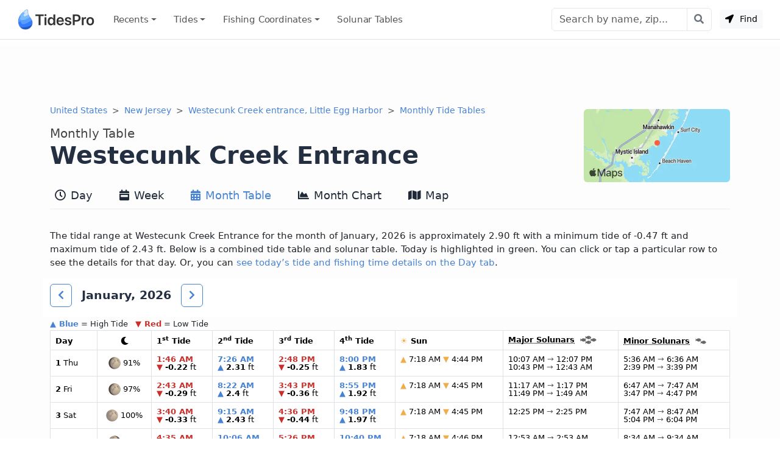

--- FILE ---
content_type: text/html; charset=utf-8
request_url: https://www.tidespro.com/us/new-jersey/westecunk-creek-entrance-little-egg-harbor/month
body_size: 15216
content:
<!DOCTYPE html>
<html lang="en">
<head>
    <meta charset="utf-8" />
    <meta name="viewport" content="width=device-width, initial-scale=1, shrink-to-fit=no">
    <meta http-equiv="Content-Language" content="en">
        <link rel="canonical" href="https://www.tidespro.com/us/new-jersey/westecunk-creek-entrance-little-egg-harbor/month" />
        <meta name="description" content="Get monthly tide tables and charts &amp; solunar tables with the best fishing &amp; activity times for Westecunk Creek entrance, Little Egg Harbor in New Jersey." />
        <meta property="og:description" content="Get monthly tide tables and charts &amp; solunar tables with the best fishing &amp; activity times for Westecunk Creek entrance, Little Egg Harbor in New Jersey." />
    <meta property="og:site_name" content="TidesPro" />
        <title>Westecunk Creek Entrance Monthly Tide Tables</title>

        <meta name="apple-itunes-app" content="app-id=1542597441, app-argument=https://www.tidespro.com/us/new-jersey/westecunk-creek-entrance-little-egg-harbor">
    <link href="https://cdn.jsdelivr.net/npm/bootstrap@5.3.7/dist/css/bootstrap.min.css" rel="stylesheet" integrity="sha384-LN+7fdVzj6u52u30Kp6M/trliBMCMKTyK833zpbD+pXdCLuTusPj697FH4R/5mcr" crossorigin="anonymous">
    
    
        <link rel="stylesheet" href="/css/site.min.css?v=kYCncnzpP98c4i2pP0YsHhN9F7JyPR4ZU3fb2HVcSK0" />
    
    <link rel="apple-touch-icon" sizes="180x180" href="https://cdn.tidespro.com/images/apple-touch-icon.png">
    <link rel="icon" type="image/png" href="https://cdn.tidespro.com/favicon-48x48.png" sizes="48x48">
    <link rel="icon" type="image/png" href="https://cdn.tidespro.com/favicon-96x96.png" sizes="96x96">
    <link rel="icon" type="image/png" href="https://cdn.tidespro.com/favicon-144x144.png" sizes="144x144">
    <link rel="manifest" href="/site.webmanifest">
    <meta name="msapplication-TileColor" content="#4782d3">
    
        <link rel="preconnect" href="//cdn.jsdelivr.net">
        <link rel="preconnect" href="//ad.doubleclick.net">

        <script async src="https://pagead2.googlesyndication.com/pagead/js/adsbygoogle.js?client=ca-pub-6889320186575696" crossorigin="anonymous"></script>
    
</head>
<body>
    <header class="border-bottom">
        <nav class="px-md-3 navbar navbar-expand-lg navbar-light ">
            <div class="container-fluid">
                <a class="navbar-brand d-flex align-items-center" href="/" title="TidesPro">
                    <img width="130" height="34" src="https://cdn.tidespro.com/images/logo-260x68.png" alt="TidesPro">
                </a>

                <div class="d-flex align-items-center navbar-no-collapse-items order-lg-last">
                    <button class="navbar-toggler order-last" type="button" data-bs-toggle="collapse"
                            data-bs-target="#tides-navbar" aria-controls="tides-navbar" aria-expanded="false"
                            aria-label="Toggle navigation">
                        <span class="navbar-toggler-icon">
                            <i></i>
                        </span>
                    </button>
                    <div class="nav-item me-3 me-lg-0">
                        <button type="button" class="btn btn-sm btn-light findMe ms-2" id="findMe">
                            <i class="icon-location-arrow"></i>
                            Find
                        </button>
                    </div>
                </div>

                <div class="collapse navbar-collapse" id="tides-navbar">
                    <ul class="navbar-nav me-auto">
                            <li class="nav-item dropdown">
                                <a class="nav-link hover-bg dropdown-toggle" data-bs-toggle="dropdown" aria-haspopup="true" aria-expanded="false" href="#">Recents</a>
                                <ul class="dropdown-menu dropdown-menu-start">
                                        <li><a class="dropdown-item" href="/us/new-jersey/westecunk-creek-entrance-little-egg-harbor">Westecunk Creek entrance, Little Egg Harbor</a></li>
                                </ul>
                            </li>
                        
                            <li class="nav-item dropdown position-lg-static">
                                <a href="#" class="nav-link hover-bg dropdown-toggle" data-bs-toggle="dropdown" aria-haspopup="true" aria-expanded="false">
                                    Tides
                                </a>
                                <div class="dropdown-menu p-lg-4">
                                    <div class="row mx-lg-0 justify-content-lg-around">
                                        <div class="col-lg-8">
                                            <h5 class="dropdown-header pt-3">United States</h5>
                                            <div class="row">
                                                <div class="col-md-4 position-relative">
                                                    <div class="d-lg-flex flex-column">
                                                            <a href="/us/alabama" class="dropdown-item">Alabama</a>
                                                            <a href="/us/alaska" class="dropdown-item">Alaska</a>
                                                            <a href="/us/california" class="dropdown-item">California</a>
                                                            <a href="/us/connecticut" class="dropdown-item">Connecticut</a>
                                                            <a href="/us/delaware" class="dropdown-item">Delaware</a>
                                                            <a href="/us/district-of-columbia" class="dropdown-item">District of Columbia</a>
                                                            <a href="/us/florida" class="dropdown-item">Florida</a>
                                                            <a href="/us/georgia" class="dropdown-item">Georgia</a>
                                                            <a href="/us/hawaii" class="dropdown-item">Hawaii</a>
                                                    </div>
                                                </div>
                                                <div class="col-md-4 position-relative">
                                                    <div class="d-lg-flex flex-column">
                                                            <a href="/us/louisiana" class="dropdown-item">Louisiana</a>
                                                            <a href="/us/maine" class="dropdown-item">Maine</a>
                                                            <a href="/us/maryland" class="dropdown-item">Maryland</a>
                                                            <a href="/us/massachusetts" class="dropdown-item">Massachusetts</a>
                                                            <a href="/us/mississippi" class="dropdown-item">Mississippi</a>
                                                            <a href="/us/new-hampshire" class="dropdown-item">New Hampshire</a>
                                                            <a href="/us/new-jersey" class="dropdown-item">New Jersey</a>
                                                            <a href="/us/new-york" class="dropdown-item">New York</a>
                                                            <a href="/us/north-carolina" class="dropdown-item">North Carolina</a>
                                                    </div>
                                                </div>
                                                <div class="col-md-4 position-relative">
                                                    <div class="d-lg-flex flex-column">
                                                            <a href="/us/oregon" class="dropdown-item">Oregon</a>
                                                            <a href="/us/pennsylvania" class="dropdown-item">Pennsylvania</a>
                                                            <a href="/us/rhode-island" class="dropdown-item">Rhode Island</a>
                                                            <a href="/us/south-carolina" class="dropdown-item">South Carolina</a>
                                                            <a href="/us/texas" class="dropdown-item">Texas</a>
                                                            <a href="/us/us-outlying-islands" class="dropdown-item">US Outlying Islands</a>
                                                            <a href="/us/virginia" class="dropdown-item">Virginia</a>
                                                            <a href="/us/washington" class="dropdown-item">Washington</a>
                                                        <a href="/pr" class="dropdown-item">Puerto Rico</a>
                                                    </div>
                                                </div>
                                            </div>
                                        </div>
                                        <div class="col-lg-4">
                                            <h5 class="dropdown-header pt-3">Caribbean</h5>
                                            <div class="row">
                                                <div class="col-12 position-relative">
                                                    <div class="d-lg-flex flex-column">
                                                        <a href="/bs" class="dropdown-item">The Bahamas</a>
                                                        <a href="/ky" class="dropdown-item">Cayman Islands</a>
                                                        <a href="/cu" class="dropdown-item">Cuba</a>
                                                        <a href="/do" class="dropdown-item">Dominican Republic</a>
                                                        <a href="/ht" class="dropdown-item">Haiti</a>
                                                        <a href="/jm" class="dropdown-item">Jamaica</a>
                                                        <a href="/vi" class="dropdown-item">Virgin Islands (US)</a>
                                                    </div>
                                                </div>
                                            </div>
                                        </div>

                                    </div>
                                </div>
                            </li>
                        
                        

                            <li class="nav-item dropdown position-lg-static">
                                <a href="#" class="nav-link hover-bg dropdown-toggle" data-bs-toggle="dropdown" aria-haspopup="true" aria-expanded="false">
                                    Fishing <span class="d-lg-none d-xl-inline">&nbsp;Coordinates</span>
                                </a>
                                <div class="dropdown-menu p-lg-4 dropdown-menu-fw">
                                    <div class="row mx-lg-0 justify-content-lg-around">
                                        <div class="col-md-4 position-relative">
                                            <div class="d-lg-flex flex-column">
                                                    <a href="/fishing/us/alabama/alabama-inshore-public-reefs" class="dropdown-item">Alabama - Alabama Inshore Public Reefs</a>
                                                    <a href="/fishing/us/alabama/alabama-nearshore-public-reefs" class="dropdown-item">Alabama - Alabama Nearshore Public Reefs</a>
                                                    <a href="/fishing/us/alabama/alabama-offshore-public-reefs" class="dropdown-item">Alabama - Alabama Offshore Public Reefs</a>
                                                    <a href="/fishing/us/california/california-artificial-reefs" class="dropdown-item">California - California Artificial Reefs</a>
                                                    <a href="/fishing/us/delaware/delaware-artificial-reefs" class="dropdown-item">Delaware - Delaware Artificial Reefs</a>
                                                    <a href="/fishing/us/florida/bay-county" class="dropdown-item">Florida - Bay County</a>
                                                    <a href="/fishing/us/florida/brevard-county" class="dropdown-item">Florida - Brevard County</a>
                                                    <a href="/fishing/us/florida/broward-county" class="dropdown-item">Florida - Broward County</a>
                                                    <a href="/fishing/us/florida/charlotte-lee-county" class="dropdown-item">Florida - Charlote and Lee Counties</a>
                                                    <a href="/fishing/us/florida/citrus-county" class="dropdown-item">Florida - Citrus County</a>
                                                    <a href="/fishing/us/florida/collier-county" class="dropdown-item">Florida - Collier County</a>
                                                    <a href="/fishing/us/florida/dixie-county" class="dropdown-item">Florida - Dixie County</a>
                                                    <a href="/fishing/us/florida/duval-county" class="dropdown-item">Florida - Duval County</a>
                                                    <a href="/fishing/us/florida/escambia-county" class="dropdown-item">Florida - Escambia County</a>
                                                    <a href="/fishing/us/florida/flagler-county" class="dropdown-item">Florida - Flagler County</a>
                                                    <a href="/fishing/us/florida/florida-keys" class="dropdown-item">Florida - Florida Keys</a>
                                                    <a href="/fishing/us/florida/franklin-county" class="dropdown-item">Florida - Franklin County</a>
                                                    <a href="/fishing/us/florida/gulf-county" class="dropdown-item">Florida - Gulf County</a>
                                                    <a href="/fishing/us/florida/hernando-county" class="dropdown-item">Florida - Hernando County</a>
                                            </div>
                                        </div>
                                        <div class="col-md-4 position-relative">
                                            <div class="d-lg-flex flex-column">
                                                    <a href="/fishing/us/florida/indian-river-county" class="dropdown-item">Florida - Indian River County</a>
                                                    <a href="/fishing/us/florida/levy-county" class="dropdown-item">Florida - Levy County</a>
                                                    <a href="/fishing/us/florida/manatee-county" class="dropdown-item">Florida - Manatee County</a>
                                                    <a href="/fishing/us/florida/martin-county" class="dropdown-item">Florida - Martin County</a>
                                                    <a href="/fishing/us/florida/miami-dade-county" class="dropdown-item">Florida - Miami-Dade County</a>
                                                    <a href="/fishing/us/florida/monroe-county" class="dropdown-item">Florida - Monroe County</a>
                                                    <a href="/fishing/us/florida/nassau-county" class="dropdown-item">Florida - Nassau County</a>
                                                    <a href="/fishing/us/florida/okaloosa-county" class="dropdown-item">Florida - Okaloosa County</a>
                                                    <a href="/fishing/us/florida/palm-beach-county" class="dropdown-item">Florida - Palm Beach County</a>
                                                    <a href="/fishing/us/florida/pasco-county" class="dropdown-item">Florida - Pasco County</a>
                                                    <a href="/fishing/us/florida/santa-rosa-county" class="dropdown-item">Florida - Santa Rosa County</a>
                                                    <a href="/fishing/us/florida/sarasota-county" class="dropdown-item">Florida - Sarasota County</a>
                                                    <a href="/fishing/us/florida/st-johns-county" class="dropdown-item">Florida - St. Johns County</a>
                                                    <a href="/fishing/us/florida/st-lucie-county" class="dropdown-item">Florida - St. Lucie County</a>
                                                    <a href="/fishing/us/florida/tampa-bay" class="dropdown-item">Florida - Tampa Bay</a>
                                                    <a href="/fishing/us/florida/taylor-county" class="dropdown-item">Florida - Taylor County</a>
                                                    <a href="/fishing/us/florida/volusia-county" class="dropdown-item">Florida - Volusia County</a>
                                                    <a href="/fishing/us/florida/wakulla-county" class="dropdown-item">Florida - Wakulla County</a>
                                                    <a href="/fishing/us/florida/walton-county" class="dropdown-item">Florida - Walton County</a>
                                            </div>
                                        </div>
                                        <div class="col-md-4 position-relative">
                                            <div class="d-lg-flex flex-column">
                                                    <a href="/fishing/us/georgia/georgia-reefs" class="dropdown-item">Georgia - Georgia Reefs</a>
                                                    <a href="/fishing/us/hawaii/hawaii-artificial-reefs" class="dropdown-item">Hawaii - Hawaii Artificial Reefs</a>
                                                    <a href="/fishing/us/louisiana/louisiana-artificial-reefs" class="dropdown-item">Louisiana - Louisiana Artificial Reefs</a>
                                                    <a href="/fishing/us/maryland/maryland-artificial-reefs" class="dropdown-item">Maryland - Maryland Artificial Reefs</a>
                                                    <a href="/fishing/us/massachusetts/massachusetts-artificial-reefs" class="dropdown-item">Massachusetts - Massachusetts Artificial Reefs</a>
                                                    <a href="/fishing/us/mississippi/mississippi-inshore-artificial-reefs" class="dropdown-item">Mississippi - Mississippi Inshore Artificial Reefs</a>
                                                    <a href="/fishing/us/mississippi/mississippi-offshore-artificial-reefs" class="dropdown-item">Mississippi - Mississippi Offshore Artificial Reefs</a>
                                                    <a href="/fishing/us/new-jersey/new-jersey-artificial-reefs" class="dropdown-item">New Jersey - New Jersey Artificial Reefs</a>
                                                    <a href="/fishing/us/new-york/new-york-artificial-reefs" class="dropdown-item">New York - New York Artificial Reefs</a>
                                                    <a href="/fishing/us/north-carolina/estuarine" class="dropdown-item">North Carolina - Estuarine</a>
                                                    <a href="/fishing/us/north-carolina/long-bay" class="dropdown-item">North Carolina - Long Bay</a>
                                                    <a href="/fishing/us/north-carolina/onslow-bay" class="dropdown-item">North Carolina - Onslow Bay</a>
                                                    <a href="/fishing/us/north-carolina/outer-banks" class="dropdown-item">North Carolina - Outer Banks</a>
                                                    <a href="/fishing/us/north-carolina/raleigh-bay" class="dropdown-item">North Carolina - Raleigh Bay</a>
                                                    <a href="/fishing/us/puerto-rico/puerto-rico-artificial-reefs" class="dropdown-item">Puerto Rico - Puerto Rico Artificial Reefs</a>
                                                    <a href="/fishing/us/rhode-island/rhode-island-artificial-reefs" class="dropdown-item">Rhode Island - Rhode Island Artificial Reefs</a>
                                                    <a href="/fishing/us/south-carolina/south-carolina-reefs" class="dropdown-item">South Carolina - South Carolina Reefs</a>
                                                    <a href="/fishing/us/texas/texas-artificial-reefs" class="dropdown-item">Texas - Texas Artificial Reefs</a>
                                                    <a href="/fishing/us/virginia/virginia-artificial-reefs" class="dropdown-item">Virginia - Virginia Artificial Reefs</a>
                                            </div>
                                        </div>
                                    </div>
                                </div>
                            </li>
                        
                        <li class="nav-item">
                            <a href="/solunar-tables" class="nav-link hover-bg">Solunar Tables</a>
                        </li>
                    </ul>

                        <form class="d-flex align-items-center" action="/search/" method="get">
                            <div class="input-group">
                                <input class="form-control" type="text" placeholder="Search by name, zip..." aria-label="Search" name="q" id="q" spellcheck="false" autocomplete="off">
                                <button class="btn btn-outline-secondary btn-icon btn-subtle border-start-0" type="submit" aria-label="Search with the entered query"><i class="icon-search"></i></button>
                            </div>
                        </form>
                </div>
            </div>
        </nav>
    </header>

    <main role="main" class="pb-3 bg-light">
        


    <div class="container-lg d-none d-md-block">
        <div class="col-12 text-center my-2">
            <ins class="adsbygoogle"
                 style="display:block"
                 data-ad-client="ca-pub-6889320186575696"
                 data-ad-slot="1729876228"
                 data-ad-format="horizontal"
                 data-full-width-responsive="true"></ins>
            <script>(adsbygoogle = window.adsbygoogle || []).push({});</script>
        </div>
    </div>



<div class="container-lg">
    <div class="row">
        <div class="col-12">
            <a href="https://www.tidespro.com/us/new-jersey/westecunk-creek-entrance-little-egg-harbor/#a-map" aria-label="Map of Westecunk Creek Entrance Location"><img class="rounded float-end d-none d-lg-block mt-2" src="https://cdn.tidespro.com/images/locations/maps/us-new-jersey-westecunk-creek-entrance-little-egg-harbor.webp" width="240" height="120" alt="Westecunk Creek Entrance Location" loading="lazy"></a>
            <nav aria-label="breadcrumb">
                <ol class="breadcrumb mb-1 mb-md-0">
                    <li class="breadcrumb-item">
                        <a href="/us">United States</a>
                    </li>

                    <li class="breadcrumb-item">
                        <a href="/us/new-jersey">New Jersey</a>
                    </li>
                    
                                <li class="breadcrumb-item active d-none d-lg-block">
                                    <a href="/us/new-jersey/westecunk-creek-entrance-little-egg-harbor">Westecunk Creek entrance, Little Egg Harbor</a>
                                </li>
                                <li class="breadcrumb-item active d-none d-lg-block" aria-current="page">
                                    <a href="/us/new-jersey/westecunk-creek-entrance-little-egg-harbor/month">Monthly Tide Tables</a>
                                </li>
                </ol>
            </nav>

            <h1 class="d-flex flex-column pt-3">
                <span class="order-2">Westecunk Creek Entrance</span>
                <span class="order-1 small text-semi-muted">Monthly Table</span>
            </h1>
        </div>
    </div>

    
<nav class="nav nav-tabs nav-tabs-top xscroll-nav flex-nowrap mb-2" role="tablist">
    <a class="nav-link px-2 hover-bg " href="/us/new-jersey/westecunk-creek-entrance-little-egg-harbor" role="tab" aria-selected="false"><i class="icon-clock1"></i> Day</a>
    <a class="nav-link px-2 hover-bg " href="/us/new-jersey/westecunk-creek-entrance-little-egg-harbor/week" role="tab" aria-selected="false"><i class="icon-calendar-week"></i> Week</a>
    <a class="nav-link px-2 hover-bg active" href="/us/new-jersey/westecunk-creek-entrance-little-egg-harbor/month" role="tab" aria-selected="true"><i class="icon-calendar-alt"></i> Month Table</a>
    <a class="nav-link px-2 hover-bg " href="/us/new-jersey/westecunk-creek-entrance-little-egg-harbor/monthlychart" role="tab" aria-selected="false"><i class="icon-chart-area"></i> Month Chart</a>
    <a class="nav-link px-2 hover-bg " href="/us/new-jersey/westecunk-creek-entrance-little-egg-harbor/map" role="tab" aria-selected="false"><i class="icon-map"></i> Map</a>
</nav>
</div>



<div class="container-lg">
    <div class="row align-items-center py-3 my-3">
            <div class="col-12 pb-3 d-none d-lg-block">
                The tidal range at Westecunk Creek Entrance for the month of January, 2026 is approximately 2.90 ft with a minimum tide of -0.47 ft and maximum tide of 2.43 ft. Below is a combined tide table and solunar table. Today is highlighted in green. You
                can click or tap a particular row to see the details for that day. Or, you can <a href="https://www.tidespro.com/us/new-jersey/westecunk-creek-entrance-little-egg-harbor">
    see today&rsquo;s tide and fishing time details on the Day tab</a>.
            </div>
        <div class="col-12 sticky-top pt-2 pb-3 translucent" id="MonthNav">
            <div class="d-flex align-items-center">
                <button id="PrevMonthBtn" class="btn btn-icon btn-outline-primary" onclick="ShowMonthTable(&#x27;2025-12&#x27;)" rel="nofollow" role="button" title="Previous Month" ><i class="icon-chevron-left"></i></button>
                <h4 class="my-0 mx-3">January, 2026</h4>
                <button id="NextMonthBtn" class="btn btn-icon btn-outline-primary" onclick="ShowMonthTable(&#x27;2026-02&#x27;)" rel="nofollow" role="button" title="Next Month" ><i class="icon-chevron-right"></i></button>
            </div>
        </div>
        <div class="col-12">
            <div id="MonthTideTable">
                <small>
    <span class="text-primary fw-bold">&#9650; Blue</span> = High Tide
    <span class="text-danger fw-bold ps-2">&#9660; Red</span> = Low Tide
</small>
<div class="table-responsive-md">
    <table class="table table-hover table-bordered table-md small reset-line-height border rounded">
        <thead>
            <tr>
                <th scope="col">Day</th>
                <th scope="col" class="text-center"><i class="icon-moon"></i></th>
                <th scope="col">1<sup>st</sup> Tide</th>
                <th scope="col">2<sup>nd</sup> Tide</th>
                <th scope="col">3<sup>rd</sup> Tide</th>
                <th scope="col">4<sup>th</sup> Tide</th>
                <th scope="col"><span class="text-warning">&#9728;</span> Sun</th>
                <th scope="col" class="text-nowrap">
                    <abbr title="Very heightened fish activity">Major Solunars</abbr>
                    <img class="ps-1" src="https://cdn.tidespro.com/images/fish/4fish.png" width="31" height="14" alt="Very heightened fish activity" />
                </th>
                <th scope="col">
                    <abbr title="Heightened fish activity">Minor Solunars</abbr>
                    <img class="ps-1" src="https://cdn.tidespro.com/images/fish/2fish.png" width="22" height="10" alt="Heightened fish activity" />
                </th>
            </tr>
        </thead>
        <tbody>
                <tr data-day="2026-01-01" class="clickable-row">
                    <td class="align-middle"><strong>1</strong> Thu</td>
                    <td class="text-center align-middle">
                        <img loading="lazy" src="https://cdn.tidespro.com/images/WaxingGibbous.png" alt="Waxing Gibbous" class="align-self-center" width="20" height="20" />
                        91%
                    </td>

                        <td class="text-nowrap">
                                    <span class="text-danger fw-bold"><time datetime="2026-01-01T01:46:00">1:46 AM</time></span><br />
                                    <span class="text-danger">&#9660;</span>
                                <strong>-0.22</strong> ft                        </td>
                        <td class="text-nowrap">
                                    <span class="text-primary fw-bold"><time datetime="2026-01-01T07:26:00">7:26 AM</time></span><br />
                                    <span class="text-primary">&#9650;</span>
                                <strong>2.31</strong> ft                        </td>
                        <td class="text-nowrap">
                                    <span class="text-danger fw-bold"><time datetime="2026-01-01T14:48:00">2:48 PM</time></span><br />
                                    <span class="text-danger">&#9660;</span>
                                <strong>-0.25</strong> ft                        </td>
                        <td class="text-nowrap">
                                    <span class="text-primary fw-bold"><time datetime="2026-01-01T20:00:00">8:00 PM</time></span><br />
                                    <span class="text-primary">&#9650;</span>
                                <strong>1.83</strong> ft                        </td>
                    <td class="text-nowrap">
                        <span class="text-warning">&#9650;</span> 7:18 AM                        <span class="text-warning">&#9660;</span> 4:44 PM                    </td>
                    <td class="text-nowrap">
10:07 AM <span class='text-body-secondary'>&rarr;</span> 12:07 PM<br />
10:43 PM <span class='text-body-secondary'>&rarr;</span> 12:43 AM                    </td>
                    <td class="text-nowrap">
5:36 AM <span class='text-body-secondary'>&rarr;</span> 6:36 AM<br />
2:39 PM <span class='text-body-secondary'>&rarr;</span> 3:39 PM                    </td>
                </tr>
                <tr data-day="2026-01-02" class="clickable-row">
                    <td class="align-middle"><strong>2</strong> Fri</td>
                    <td class="text-center align-middle">
                        <img loading="lazy" src="https://cdn.tidespro.com/images/WaxingGibbous.png" alt="Waxing Gibbous" class="align-self-center" width="20" height="20" />
                        97%
                    </td>

                        <td class="text-nowrap">
                                    <span class="text-danger fw-bold"><time datetime="2026-01-02T02:43:00">2:43 AM</time></span><br />
                                    <span class="text-danger">&#9660;</span>
                                <strong>-0.29</strong> ft                        </td>
                        <td class="text-nowrap">
                                    <span class="text-primary fw-bold"><time datetime="2026-01-02T08:22:00">8:22 AM</time></span><br />
                                    <span class="text-primary">&#9650;</span>
                                <strong>2.4</strong> ft                        </td>
                        <td class="text-nowrap">
                                    <span class="text-danger fw-bold"><time datetime="2026-01-02T15:43:00">3:43 PM</time></span><br />
                                    <span class="text-danger">&#9660;</span>
                                <strong>-0.36</strong> ft                        </td>
                        <td class="text-nowrap">
                                    <span class="text-primary fw-bold"><time datetime="2026-01-02T20:55:00">8:55 PM</time></span><br />
                                    <span class="text-primary">&#9650;</span>
                                <strong>1.92</strong> ft                        </td>
                    <td class="text-nowrap">
                        <span class="text-warning">&#9650;</span> 7:18 AM                        <span class="text-warning">&#9660;</span> 4:45 PM                    </td>
                    <td class="text-nowrap">
11:17 AM <span class='text-body-secondary'>&rarr;</span> 1:17 PM<br />
11:49 PM <span class='text-body-secondary'>&rarr;</span> 1:49 AM                    </td>
                    <td class="text-nowrap">
6:47 AM <span class='text-body-secondary'>&rarr;</span> 7:47 AM<br />
3:47 PM <span class='text-body-secondary'>&rarr;</span> 4:47 PM                    </td>
                </tr>
                <tr data-day="2026-01-03" class="clickable-row">
                    <td class="align-middle"><strong>3</strong> Sat</td>
                    <td class="text-center align-middle">
                        <img loading="lazy" src="https://cdn.tidespro.com/images/FullMoon.png" alt="Full Moon" class="align-self-center" width="20" height="20" />
                        100%
                    </td>

                        <td class="text-nowrap">
                                    <span class="text-danger fw-bold"><time datetime="2026-01-03T03:40:00">3:40 AM</time></span><br />
                                    <span class="text-danger">&#9660;</span>
                                <strong>-0.33</strong> ft                        </td>
                        <td class="text-nowrap">
                                    <span class="text-primary fw-bold"><time datetime="2026-01-03T09:15:00">9:15 AM</time></span><br />
                                    <span class="text-primary">&#9650;</span>
                                <strong>2.43</strong> ft                        </td>
                        <td class="text-nowrap">
                                    <span class="text-danger fw-bold"><time datetime="2026-01-03T16:36:00">4:36 PM</time></span><br />
                                    <span class="text-danger">&#9660;</span>
                                <strong>-0.44</strong> ft                        </td>
                        <td class="text-nowrap">
                                    <span class="text-primary fw-bold"><time datetime="2026-01-03T21:48:00">9:48 PM</time></span><br />
                                    <span class="text-primary">&#9650;</span>
                                <strong>1.97</strong> ft                        </td>
                    <td class="text-nowrap">
                        <span class="text-warning">&#9650;</span> 7:18 AM                        <span class="text-warning">&#9660;</span> 4:45 PM                    </td>
                    <td class="text-nowrap">
12:25 PM <span class='text-body-secondary'>&rarr;</span> 2:25 PM<br />
                    </td>
                    <td class="text-nowrap">
7:47 AM <span class='text-body-secondary'>&rarr;</span> 8:47 AM<br />
5:04 PM <span class='text-body-secondary'>&rarr;</span> 6:04 PM                    </td>
                </tr>
                <tr data-day="2026-01-04" class="clickable-row">
                    <td class="align-middle"><strong>4</strong> Sun</td>
                    <td class="text-center align-middle">
                        <img loading="lazy" src="https://cdn.tidespro.com/images/WaningGibbous.png" alt="Waning Gibbous" class="align-self-center" width="20" height="20" />
                        99%
                    </td>

                        <td class="text-nowrap">
                                    <span class="text-danger fw-bold"><time datetime="2026-01-04T04:35:00">4:35 AM</time></span><br />
                                    <span class="text-danger">&#9660;</span>
                                <strong>-0.34</strong> ft                        </td>
                        <td class="text-nowrap">
                                    <span class="text-primary fw-bold"><time datetime="2026-01-04T10:06:00">10:06 AM</time></span><br />
                                    <span class="text-primary">&#9650;</span>
                                <strong>2.4</strong> ft                        </td>
                        <td class="text-nowrap">
                                    <span class="text-danger fw-bold"><time datetime="2026-01-04T17:26:00">5:26 PM</time></span><br />
                                    <span class="text-danger">&#9660;</span>
                                <strong>-0.47</strong> ft                        </td>
                        <td class="text-nowrap">
                                    <span class="text-primary fw-bold"><time datetime="2026-01-04T22:40:00">10:40 PM</time></span><br />
                                    <span class="text-primary">&#9650;</span>
                                <strong>1.98</strong> ft                        </td>
                    <td class="text-nowrap">
                        <span class="text-warning">&#9650;</span> 7:18 AM                        <span class="text-warning">&#9660;</span> 4:46 PM                    </td>
                    <td class="text-nowrap">
12:53 AM <span class='text-body-secondary'>&rarr;</span> 2:53 AM<br />
1:28 PM <span class='text-body-secondary'>&rarr;</span> 3:28 PM                    </td>
                    <td class="text-nowrap">
8:34 AM <span class='text-body-secondary'>&rarr;</span> 9:34 AM<br />
6:22 PM <span class='text-body-secondary'>&rarr;</span> 7:22 PM                    </td>
                </tr>
                <tr data-day="2026-01-05" class="clickable-row">
                    <td class="align-middle"><strong>5</strong> Mon</td>
                    <td class="text-center align-middle">
                        <img loading="lazy" src="https://cdn.tidespro.com/images/WaningGibbous.png" alt="Waning Gibbous" class="align-self-center" width="20" height="20" />
                        96%
                    </td>

                        <td class="text-nowrap">
                                    <span class="text-danger fw-bold"><time datetime="2026-01-05T05:27:00">5:27 AM</time></span><br />
                                    <span class="text-danger">&#9660;</span>
                                <strong>-0.31</strong> ft                        </td>
                        <td class="text-nowrap">
                                    <span class="text-primary fw-bold"><time datetime="2026-01-05T10:56:00">10:56 AM</time></span><br />
                                    <span class="text-primary">&#9650;</span>
                                <strong>2.32</strong> ft                        </td>
                        <td class="text-nowrap">
                                    <span class="text-danger fw-bold"><time datetime="2026-01-05T18:13:00">6:13 PM</time></span><br />
                                    <span class="text-danger">&#9660;</span>
                                <strong>-0.45</strong> ft                        </td>
                        <td class="text-nowrap">
                                    <span class="text-primary fw-bold"><time datetime="2026-01-05T23:33:00">11:33 PM</time></span><br />
                                    <span class="text-primary">&#9650;</span>
                                <strong>1.96</strong> ft                        </td>
                    <td class="text-nowrap">
                        <span class="text-warning">&#9650;</span> 7:18 AM                        <span class="text-warning">&#9660;</span> 4:47 PM                    </td>
                    <td class="text-nowrap">
1:51 AM <span class='text-body-secondary'>&rarr;</span> 3:51 AM<br />
2:22 PM <span class='text-body-secondary'>&rarr;</span> 4:22 PM                    </td>
                    <td class="text-nowrap">
9:11 AM <span class='text-body-secondary'>&rarr;</span> 10:11 AM<br />
7:34 PM <span class='text-body-secondary'>&rarr;</span> 8:34 PM                    </td>
                </tr>
                <tr data-day="2026-01-06" class="clickable-row">
                    <td class="align-middle"><strong>6</strong> Tue</td>
                    <td class="text-center align-middle">
                        <img loading="lazy" src="https://cdn.tidespro.com/images/WaningGibbous.png" alt="Waning Gibbous" class="align-self-center" width="20" height="20" />
                        91%
                    </td>

                        <td class="text-nowrap">
                                    <span class="text-danger fw-bold"><time datetime="2026-01-06T06:16:00">6:16 AM</time></span><br />
                                    <span class="text-danger">&#9660;</span>
                                <strong>-0.23</strong> ft                        </td>
                        <td class="text-nowrap">
                                    <span class="text-primary fw-bold"><time datetime="2026-01-06T11:46:00">11:46 AM</time></span><br />
                                    <span class="text-primary">&#9650;</span>
                                <strong>2.2</strong> ft                        </td>
                        <td class="text-nowrap">
                                    <span class="text-danger fw-bold"><time datetime="2026-01-06T18:57:00">6:57 PM</time></span><br />
                                    <span class="text-danger">&#9660;</span>
                                <strong>-0.37</strong> ft                        </td>
                        <td class="text-nowrap">
                        </td>
                    <td class="text-nowrap">
                        <span class="text-warning">&#9650;</span> 7:18 AM                        <span class="text-warning">&#9660;</span> 4:48 PM                    </td>
                    <td class="text-nowrap">
2:43 AM <span class='text-body-secondary'>&rarr;</span> 4:43 AM<br />
3:12 PM <span class='text-body-secondary'>&rarr;</span> 5:12 PM                    </td>
                    <td class="text-nowrap">
9:40 AM <span class='text-body-secondary'>&rarr;</span> 10:40 AM<br />
8:45 PM <span class='text-body-secondary'>&rarr;</span> 9:45 PM                    </td>
                </tr>
                <tr data-day="2026-01-07" class="clickable-row">
                    <td class="align-middle"><strong>7</strong> Wed</td>
                    <td class="text-center align-middle">
                        <img loading="lazy" src="https://cdn.tidespro.com/images/WaningGibbous.png" alt="Waning Gibbous" class="align-self-center" width="20" height="20" />
                        84%
                    </td>

                        <td class="text-nowrap">
                                    <span class="text-primary fw-bold"><time datetime="2026-01-07T00:25:00">12:25 AM</time></span><br />
                                    <span class="text-primary">&#9650;</span>
                                <strong>1.93</strong> ft                        </td>
                        <td class="text-nowrap">
                                    <span class="text-danger fw-bold"><time datetime="2026-01-07T07:03:00">7:03 AM</time></span><br />
                                    <span class="text-danger">&#9660;</span>
                                <strong>-0.11</strong> ft                        </td>
                        <td class="text-nowrap">
                                    <span class="text-primary fw-bold"><time datetime="2026-01-07T12:37:00">12:37 PM</time></span><br />
                                    <span class="text-primary">&#9650;</span>
                                <strong>2.05</strong> ft                        </td>
                        <td class="text-nowrap">
                                    <span class="text-danger fw-bold"><time datetime="2026-01-07T19:41:00">7:41 PM</time></span><br />
                                    <span class="text-danger">&#9660;</span>
                                <strong>-0.25</strong> ft                        </td>
                    <td class="text-nowrap">
                        <span class="text-warning">&#9650;</span> 7:18 AM                        <span class="text-warning">&#9660;</span> 4:49 PM                    </td>
                    <td class="text-nowrap">
3:30 AM <span class='text-body-secondary'>&rarr;</span> 5:30 AM<br />
3:58 PM <span class='text-body-secondary'>&rarr;</span> 5:58 PM                    </td>
                    <td class="text-nowrap">
10:05 AM <span class='text-body-secondary'>&rarr;</span> 11:05 AM<br />
9:52 PM <span class='text-body-secondary'>&rarr;</span> 10:52 PM                    </td>
                </tr>
                <tr data-day="2026-01-08" class="clickable-row">
                    <td class="align-middle"><strong>8</strong> Thu</td>
                    <td class="text-center align-middle">
                        <img loading="lazy" src="https://cdn.tidespro.com/images/WaningGibbous.png" alt="Waning Gibbous" class="align-self-center" width="20" height="20" />
                        75%
                    </td>

                        <td class="text-nowrap">
                                    <span class="text-primary fw-bold"><time datetime="2026-01-08T01:18:00">1:18 AM</time></span><br />
                                    <span class="text-primary">&#9650;</span>
                                <strong>1.88</strong> ft                        </td>
                        <td class="text-nowrap">
                                    <span class="text-danger fw-bold"><time datetime="2026-01-08T07:52:00">7:52 AM</time></span><br />
                                    <span class="text-danger">&#9660;</span>
                                <strong>0.04</strong> ft                        </td>
                        <td class="text-nowrap">
                                    <span class="text-primary fw-bold"><time datetime="2026-01-08T13:27:00">1:27 PM</time></span><br />
                                    <span class="text-primary">&#9650;</span>
                                <strong>1.89</strong> ft                        </td>
                        <td class="text-nowrap">
                                    <span class="text-danger fw-bold"><time datetime="2026-01-08T20:25:00">8:25 PM</time></span><br />
                                    <span class="text-danger">&#9660;</span>
                                <strong>-0.11</strong> ft                        </td>
                    <td class="text-nowrap">
                        <span class="text-warning">&#9650;</span> 7:18 AM                        <span class="text-warning">&#9660;</span> 4:50 PM                    </td>
                    <td class="text-nowrap">
4:14 AM <span class='text-body-secondary'>&rarr;</span> 6:14 AM<br />
4:41 PM <span class='text-body-secondary'>&rarr;</span> 6:41 PM                    </td>
                    <td class="text-nowrap">
10:27 AM <span class='text-body-secondary'>&rarr;</span> 11:27 AM<br />
10:55 PM <span class='text-body-secondary'>&rarr;</span> 11:55 PM                    </td>
                </tr>
                <tr data-day="2026-01-09" class="clickable-row">
                    <td class="align-middle"><strong>9</strong> Fri</td>
                    <td class="text-center align-middle">
                        <img loading="lazy" src="https://cdn.tidespro.com/images/WaningGibbous.png" alt="Waning Gibbous" class="align-self-center" width="20" height="20" />
                        66%
                    </td>

                        <td class="text-nowrap">
                                    <span class="text-primary fw-bold"><time datetime="2026-01-09T02:08:00">2:08 AM</time></span><br />
                                    <span class="text-primary">&#9650;</span>
                                <strong>1.84</strong> ft                        </td>
                        <td class="text-nowrap">
                                    <span class="text-danger fw-bold"><time datetime="2026-01-09T08:45:00">8:45 AM</time></span><br />
                                    <span class="text-danger">&#9660;</span>
                                <strong>0.19</strong> ft                        </td>
                        <td class="text-nowrap">
                                    <span class="text-primary fw-bold"><time datetime="2026-01-09T14:16:00">2:16 PM</time></span><br />
                                    <span class="text-primary">&#9650;</span>
                                <strong>1.74</strong> ft                        </td>
                        <td class="text-nowrap">
                                    <span class="text-danger fw-bold"><time datetime="2026-01-09T21:12:00">9:12 PM</time></span><br />
                                    <span class="text-danger">&#9660;</span>
                                <strong>0.04</strong> ft                        </td>
                    <td class="text-nowrap">
                        <span class="text-warning">&#9650;</span> 7:18 AM                        <span class="text-warning">&#9660;</span> 4:51 PM                    </td>
                    <td class="text-nowrap">
4:56 AM <span class='text-body-secondary'>&rarr;</span> 6:56 AM<br />
5:22 PM <span class='text-body-secondary'>&rarr;</span> 7:22 PM                    </td>
                    <td class="text-nowrap">
10:48 AM <span class='text-body-secondary'>&rarr;</span> 11:48 AM<br />
11:57 PM <span class='text-body-secondary'>&rarr;</span> 12:57 AM                    </td>
                </tr>
                <tr data-day="2026-01-10" class="clickable-row">
                    <td class="align-middle"><strong>10</strong> Sat</td>
                    <td class="text-center align-middle">
                        <img loading="lazy" src="https://cdn.tidespro.com/images/LastQuarter.png" alt="Last Quarter" class="align-self-center" width="20" height="20" />
                        50%
                    </td>

                        <td class="text-nowrap">
                                    <span class="text-primary fw-bold"><time datetime="2026-01-10T02:55:00">2:55 AM</time></span><br />
                                    <span class="text-primary">&#9650;</span>
                                <strong>1.81</strong> ft                        </td>
                        <td class="text-nowrap">
                                    <span class="text-danger fw-bold"><time datetime="2026-01-10T09:43:00">9:43 AM</time></span><br />
                                    <span class="text-danger">&#9660;</span>
                                <strong>0.29</strong> ft                        </td>
                        <td class="text-nowrap">
                                    <span class="text-primary fw-bold"><time datetime="2026-01-10T15:04:00">3:04 PM</time></span><br />
                                    <span class="text-primary">&#9650;</span>
                                <strong>1.61</strong> ft                        </td>
                        <td class="text-nowrap">
                                    <span class="text-danger fw-bold"><time datetime="2026-01-10T22:03:00">10:03 PM</time></span><br />
                                    <span class="text-danger">&#9660;</span>
                                <strong>0.15</strong> ft                        </td>
                    <td class="text-nowrap">
                        <span class="text-warning">&#9650;</span> 7:17 AM                        <span class="text-warning">&#9660;</span> 4:52 PM                    </td>
                    <td class="text-nowrap">
5:38 AM <span class='text-body-secondary'>&rarr;</span> 7:38 AM<br />
6:04 PM <span class='text-body-secondary'>&rarr;</span> 8:04 PM                    </td>
                    <td class="text-nowrap">
11:09 AM <span class='text-body-secondary'>&rarr;</span> 12:09 PM                    </td>
                </tr>
                <tr data-day="2026-01-11" class="clickable-row">
                    <td class="align-middle"><strong>11</strong> Sun</td>
                    <td class="text-center align-middle">
                        <img loading="lazy" src="https://cdn.tidespro.com/images/WaningCrescent.png" alt="Waning Crescent" class="align-self-center" width="20" height="20" />
                        47%
                    </td>

                        <td class="text-nowrap">
                                    <span class="text-primary fw-bold"><time datetime="2026-01-11T03:42:00">3:42 AM</time></span><br />
                                    <span class="text-primary">&#9650;</span>
                                <strong>1.78</strong> ft                        </td>
                        <td class="text-nowrap">
                                    <span class="text-danger fw-bold"><time datetime="2026-01-11T10:46:00">10:46 AM</time></span><br />
                                    <span class="text-danger">&#9660;</span>
                                <strong>0.34</strong> ft                        </td>
                        <td class="text-nowrap">
                                    <span class="text-primary fw-bold"><time datetime="2026-01-11T15:53:00">3:53 PM</time></span><br />
                                    <span class="text-primary">&#9650;</span>
                                <strong>1.5</strong> ft                        </td>
                        <td class="text-nowrap">
                                    <span class="text-danger fw-bold"><time datetime="2026-01-11T22:55:00">10:55 PM</time></span><br />
                                    <span class="text-danger">&#9660;</span>
                                <strong>0.23</strong> ft                        </td>
                    <td class="text-nowrap">
                        <span class="text-warning">&#9650;</span> 7:17 AM                        <span class="text-warning">&#9660;</span> 4:53 PM                    </td>
                    <td class="text-nowrap">
6:19 AM <span class='text-body-secondary'>&rarr;</span> 8:19 AM<br />
6:46 PM <span class='text-body-secondary'>&rarr;</span> 8:46 PM                    </td>
                    <td class="text-nowrap">
12:59 AM <span class='text-body-secondary'>&rarr;</span> 1:59 AM<br />
11:32 AM <span class='text-body-secondary'>&rarr;</span> 12:32 PM                    </td>
                </tr>
                <tr data-day="2026-01-12" class="clickable-row">
                    <td class="align-middle"><strong>12</strong> Mon</td>
                    <td class="text-center align-middle">
                        <img loading="lazy" src="https://cdn.tidespro.com/images/WaningCrescent.png" alt="Waning Crescent" class="align-self-center" width="20" height="20" />
                        37%
                    </td>

                        <td class="text-nowrap">
                                    <span class="text-primary fw-bold"><time datetime="2026-01-12T04:29:00">4:29 AM</time></span><br />
                                    <span class="text-primary">&#9650;</span>
                                <strong>1.76</strong> ft                        </td>
                        <td class="text-nowrap">
                                    <span class="text-danger fw-bold"><time datetime="2026-01-12T11:46:00">11:46 AM</time></span><br />
                                    <span class="text-danger">&#9660;</span>
                                <strong>0.33</strong> ft                        </td>
                        <td class="text-nowrap">
                                    <span class="text-primary fw-bold"><time datetime="2026-01-12T16:45:00">4:45 PM</time></span><br />
                                    <span class="text-primary">&#9650;</span>
                                <strong>1.41</strong> ft                        </td>
                        <td class="text-nowrap">
                                    <span class="text-danger fw-bold"><time datetime="2026-01-12T23:48:00">11:48 PM</time></span><br />
                                    <span class="text-danger">&#9660;</span>
                                <strong>0.25</strong> ft                        </td>
                    <td class="text-nowrap">
                        <span class="text-warning">&#9650;</span> 7:17 AM                        <span class="text-warning">&#9660;</span> 4:54 PM                    </td>
                    <td class="text-nowrap">
7:03 AM <span class='text-body-secondary'>&rarr;</span> 9:03 AM<br />
7:30 PM <span class='text-body-secondary'>&rarr;</span> 9:30 PM                    </td>
                    <td class="text-nowrap">
2:00 AM <span class='text-body-secondary'>&rarr;</span> 3:00 AM<br />
11:58 AM <span class='text-body-secondary'>&rarr;</span> 12:58 PM                    </td>
                </tr>
                <tr data-day="2026-01-13" class="clickable-row">
                    <td class="align-middle"><strong>13</strong> Tue</td>
                    <td class="text-center align-middle">
                        <img loading="lazy" src="https://cdn.tidespro.com/images/WaningCrescent.png" alt="Waning Crescent" class="align-self-center" width="20" height="20" />
                        28%
                    </td>

                        <td class="text-nowrap">
                                    <span class="text-primary fw-bold"><time datetime="2026-01-13T05:22:00">5:22 AM</time></span><br />
                                    <span class="text-primary">&#9650;</span>
                                <strong>1.76</strong> ft                        </td>
                        <td class="text-nowrap">
                                    <span class="text-danger fw-bold"><time datetime="2026-01-13T12:40:00">12:40 PM</time></span><br />
                                    <span class="text-danger">&#9660;</span>
                                <strong>0.27</strong> ft                        </td>
                        <td class="text-nowrap">
                                    <span class="text-primary fw-bold"><time datetime="2026-01-13T17:44:00">5:44 PM</time></span><br />
                                    <span class="text-primary">&#9650;</span>
                                <strong>1.38</strong> ft                        </td>
                        <td class="text-nowrap">
                        </td>
                    <td class="text-nowrap">
                        <span class="text-warning">&#9650;</span> 7:17 AM                        <span class="text-warning">&#9660;</span> 4:55 PM                    </td>
                    <td class="text-nowrap">
7:48 AM <span class='text-body-secondary'>&rarr;</span> 9:48 AM<br />
8:16 PM <span class='text-body-secondary'>&rarr;</span> 10:16 PM                    </td>
                    <td class="text-nowrap">
3:02 AM <span class='text-body-secondary'>&rarr;</span> 4:02 AM<br />
12:29 PM <span class='text-body-secondary'>&rarr;</span> 1:29 PM                    </td>
                </tr>
                <tr data-day="2026-01-14" class="clickable-row">
                    <td class="align-middle"><strong>14</strong> Wed</td>
                    <td class="text-center align-middle">
                        <img loading="lazy" src="https://cdn.tidespro.com/images/WaningCrescent.png" alt="Waning Crescent" class="align-self-center" width="20" height="20" />
                        20%
                    </td>

                        <td class="text-nowrap">
                                    <span class="text-danger fw-bold"><time datetime="2026-01-14T00:38:00">12:38 AM</time></span><br />
                                    <span class="text-danger">&#9660;</span>
                                <strong>0.24</strong> ft                        </td>
                        <td class="text-nowrap">
                                    <span class="text-primary fw-bold"><time datetime="2026-01-14T06:17:00">6:17 AM</time></span><br />
                                    <span class="text-primary">&#9650;</span>
                                <strong>1.79</strong> ft                        </td>
                        <td class="text-nowrap">
                                    <span class="text-danger fw-bold"><time datetime="2026-01-14T13:30:00">1:30 PM</time></span><br />
                                    <span class="text-danger">&#9660;</span>
                                <strong>0.19</strong> ft                        </td>
                        <td class="text-nowrap">
                                    <span class="text-primary fw-bold"><time datetime="2026-01-14T18:43:00">6:43 PM</time></span><br />
                                    <span class="text-primary">&#9650;</span>
                                <strong>1.41</strong> ft                        </td>
                    <td class="text-nowrap">
                        <span class="text-warning">&#9650;</span> 7:16 AM                        <span class="text-warning">&#9660;</span> 4:56 PM                    </td>
                    <td class="text-nowrap">
8:37 AM <span class='text-body-secondary'>&rarr;</span> 10:37 AM<br />
9:05 PM <span class='text-body-secondary'>&rarr;</span> 11:05 PM                    </td>
                    <td class="text-nowrap">
4:04 AM <span class='text-body-secondary'>&rarr;</span> 5:04 AM<br />
1:07 PM <span class='text-body-secondary'>&rarr;</span> 2:07 PM                    </td>
                </tr>
                <tr data-day="2026-01-15" class="clickable-row">
                    <td class="align-middle"><strong>15</strong> Thu</td>
                    <td class="text-center align-middle">
                        <img loading="lazy" src="https://cdn.tidespro.com/images/WaningCrescent.png" alt="Waning Crescent" class="align-self-center" width="20" height="20" />
                        13%
                    </td>

                        <td class="text-nowrap">
                                    <span class="text-danger fw-bold"><time datetime="2026-01-15T01:26:00">1:26 AM</time></span><br />
                                    <span class="text-danger">&#9660;</span>
                                <strong>0.2</strong> ft                        </td>
                        <td class="text-nowrap">
                                    <span class="text-primary fw-bold"><time datetime="2026-01-15T07:09:00">7:09 AM</time></span><br />
                                    <span class="text-primary">&#9650;</span>
                                <strong>1.85</strong> ft                        </td>
                        <td class="text-nowrap">
                                    <span class="text-danger fw-bold"><time datetime="2026-01-15T14:17:00">2:17 PM</time></span><br />
                                    <span class="text-danger">&#9660;</span>
                                <strong>0.1</strong> ft                        </td>
                        <td class="text-nowrap">
                                    <span class="text-primary fw-bold"><time datetime="2026-01-15T19:35:00">7:35 PM</time></span><br />
                                    <span class="text-primary">&#9650;</span>
                                <strong>1.47</strong> ft                        </td>
                    <td class="text-nowrap">
                        <span class="text-warning">&#9650;</span> 7:16 AM                        <span class="text-warning">&#9660;</span> 4:57 PM                    </td>
                    <td class="text-nowrap">
9:27 AM <span class='text-body-secondary'>&rarr;</span> 11:27 AM<br />
9:54 PM <span class='text-body-secondary'>&rarr;</span> 11:54 PM                    </td>
                    <td class="text-nowrap">
5:03 AM <span class='text-body-secondary'>&rarr;</span> 6:03 AM<br />
1:52 PM <span class='text-body-secondary'>&rarr;</span> 2:52 PM                    </td>
                </tr>
                <tr data-day="2026-01-16" class="clickable-row">
                    <td class="align-middle"><strong>16</strong> Fri</td>
                    <td class="text-center align-middle">
                        <img loading="lazy" src="https://cdn.tidespro.com/images/WaningCrescent.png" alt="Waning Crescent" class="align-self-center" width="20" height="20" />
                        8%
                    </td>

                        <td class="text-nowrap">
                                    <span class="text-danger fw-bold"><time datetime="2026-01-16T02:12:00">2:12 AM</time></span><br />
                                    <span class="text-danger">&#9660;</span>
                                <strong>0.15</strong> ft                        </td>
                        <td class="text-nowrap">
                                    <span class="text-primary fw-bold"><time datetime="2026-01-16T07:55:00">7:55 AM</time></span><br />
                                    <span class="text-primary">&#9650;</span>
                                <strong>1.93</strong> ft                        </td>
                        <td class="text-nowrap">
                                    <span class="text-danger fw-bold"><time datetime="2026-01-16T15:02:00">3:02 PM</time></span><br />
                                    <span class="text-danger">&#9660;</span>
                                <strong>0.01</strong> ft                        </td>
                        <td class="text-nowrap">
                                    <span class="text-primary fw-bold"><time datetime="2026-01-16T20:21:00">8:21 PM</time></span><br />
                                    <span class="text-primary">&#9650;</span>
                                <strong>1.54</strong> ft                        </td>
                    <td class="text-nowrap">
                        <span class="text-warning">&#9650;</span> 7:16 AM                        <span class="text-warning">&#9660;</span> 4:59 PM                    </td>
                    <td class="text-nowrap">
10:20 AM <span class='text-body-secondary'>&rarr;</span> 12:20 PM<br />
10:45 PM <span class='text-body-secondary'>&rarr;</span> 12:45 AM                    </td>
                    <td class="text-nowrap">
5:57 AM <span class='text-body-secondary'>&rarr;</span> 6:57 AM<br />
2:46 PM <span class='text-body-secondary'>&rarr;</span> 3:46 PM                    </td>
                </tr>
                <tr data-day="2026-01-17" class="clickable-row">
                    <td class="align-middle"><strong>17</strong> Sat</td>
                    <td class="text-center align-middle">
                        <img loading="lazy" src="https://cdn.tidespro.com/images/WaningCrescent.png" alt="Waning Crescent" class="align-self-center" width="20" height="20" />
                        3%
                    </td>

                        <td class="text-nowrap">
                                    <span class="text-danger fw-bold"><time datetime="2026-01-17T02:57:00">2:57 AM</time></span><br />
                                    <span class="text-danger">&#9660;</span>
                                <strong>0.09</strong> ft                        </td>
                        <td class="text-nowrap">
                                    <span class="text-primary fw-bold"><time datetime="2026-01-17T08:36:00">8:36 AM</time></span><br />
                                    <span class="text-primary">&#9650;</span>
                                <strong>2</strong> ft                        </td>
                        <td class="text-nowrap">
                                    <span class="text-danger fw-bold"><time datetime="2026-01-17T15:46:00">3:46 PM</time></span><br />
                                    <span class="text-danger">&#9660;</span>
                                <strong>-0.07</strong> ft                        </td>
                        <td class="text-nowrap">
                                    <span class="text-primary fw-bold"><time datetime="2026-01-17T21:02:00">9:02 PM</time></span><br />
                                    <span class="text-primary">&#9650;</span>
                                <strong>1.6</strong> ft                        </td>
                    <td class="text-nowrap">
                        <span class="text-warning">&#9650;</span> 7:15 AM                        <span class="text-warning">&#9660;</span> 5:00 PM                    </td>
                    <td class="text-nowrap">
11:12 AM <span class='text-body-secondary'>&rarr;</span> 1:12 PM<br />
11:35 PM <span class='text-body-secondary'>&rarr;</span> 1:35 AM                    </td>
                    <td class="text-nowrap">
6:44 AM <span class='text-body-secondary'>&rarr;</span> 7:44 AM<br />
3:46 PM <span class='text-body-secondary'>&rarr;</span> 4:46 PM                    </td>
                </tr>
                <tr data-day="2026-01-18" class="clickable-row">
                    <td class="align-middle"><strong>18</strong> Sun</td>
                    <td class="text-center align-middle">
                        <img loading="lazy" src="https://cdn.tidespro.com/images/NewMoon.png" alt="New Moon" class="align-self-center" width="20" height="20" />
                        0%
                    </td>

                        <td class="text-nowrap">
                                    <span class="text-danger fw-bold"><time datetime="2026-01-18T03:42:00">3:42 AM</time></span><br />
                                    <span class="text-danger">&#9660;</span>
                                <strong>0.04</strong> ft                        </td>
                        <td class="text-nowrap">
                                    <span class="text-primary fw-bold"><time datetime="2026-01-18T09:14:00">9:14 AM</time></span><br />
                                    <span class="text-primary">&#9650;</span>
                                <strong>2.04</strong> ft                        </td>
                        <td class="text-nowrap">
                                    <span class="text-danger fw-bold"><time datetime="2026-01-18T16:29:00">4:29 PM</time></span><br />
                                    <span class="text-danger">&#9660;</span>
                                <strong>-0.15</strong> ft                        </td>
                        <td class="text-nowrap">
                                    <span class="text-primary fw-bold"><time datetime="2026-01-18T21:40:00">9:40 PM</time></span><br />
                                    <span class="text-primary">&#9650;</span>
                                <strong>1.64</strong> ft                        </td>
                    <td class="text-nowrap">
                        <span class="text-warning">&#9650;</span> 7:15 AM                        <span class="text-warning">&#9660;</span> 5:01 PM                    </td>
                    <td class="text-nowrap">
12:04 PM <span class='text-body-secondary'>&rarr;</span> 2:04 PM                    </td>
                    <td class="text-nowrap">
7:25 AM <span class='text-body-secondary'>&rarr;</span> 8:25 AM<br />
4:51 PM <span class='text-body-secondary'>&rarr;</span> 5:51 PM                    </td>
                </tr>
                <tr data-day="2026-01-19" class="clickable-row">
                    <td class="align-middle"><strong>19</strong> Mon</td>
                    <td class="text-center align-middle">
                        <img loading="lazy" src="https://cdn.tidespro.com/images/WaxingCrescent.png" alt="Waxing Crescent" class="align-self-center" width="20" height="20" />
                        1%
                    </td>

                        <td class="text-nowrap">
                                    <span class="text-danger fw-bold"><time datetime="2026-01-19T04:26:00">4:26 AM</time></span><br />
                                    <span class="text-danger">&#9660;</span>
                                <strong>0</strong> ft                        </td>
                        <td class="text-nowrap">
                                    <span class="text-primary fw-bold"><time datetime="2026-01-19T09:51:00">9:51 AM</time></span><br />
                                    <span class="text-primary">&#9650;</span>
                                <strong>2.07</strong> ft                        </td>
                        <td class="text-nowrap">
                                    <span class="text-danger fw-bold"><time datetime="2026-01-19T17:08:00">5:08 PM</time></span><br />
                                    <span class="text-danger">&#9660;</span>
                                <strong>-0.2</strong> ft                        </td>
                        <td class="text-nowrap">
                                    <span class="text-primary fw-bold"><time datetime="2026-01-19T22:17:00">10:17 PM</time></span><br />
                                    <span class="text-primary">&#9650;</span>
                                <strong>1.68</strong> ft                        </td>
                    <td class="text-nowrap">
                        <span class="text-warning">&#9650;</span> 7:14 AM                        <span class="text-warning">&#9660;</span> 5:02 PM                    </td>
                    <td class="text-nowrap">
12:25 AM <span class='text-body-secondary'>&rarr;</span> 2:25 AM<br />
12:53 PM <span class='text-body-secondary'>&rarr;</span> 2:53 PM                    </td>
                    <td class="text-nowrap">
7:59 AM <span class='text-body-secondary'>&rarr;</span> 8:59 AM<br />
5:58 PM <span class='text-body-secondary'>&rarr;</span> 6:58 PM                    </td>
                </tr>
                <tr data-day="2026-01-20" class="clickable-row">
                    <td class="align-middle"><strong>20</strong> Tue</td>
                    <td class="text-center align-middle">
                        <img loading="lazy" src="https://cdn.tidespro.com/images/WaxingCrescent.png" alt="Waxing Crescent" class="align-self-center" width="20" height="20" />
                        1%
                    </td>

                        <td class="text-nowrap">
                                    <span class="text-danger fw-bold"><time datetime="2026-01-20T05:07:00">5:07 AM</time></span><br />
                                    <span class="text-danger">&#9660;</span>
                                <strong>-0.04</strong> ft                        </td>
                        <td class="text-nowrap">
                                    <span class="text-primary fw-bold"><time datetime="2026-01-20T10:27:00">10:27 AM</time></span><br />
                                    <span class="text-primary">&#9650;</span>
                                <strong>2.06</strong> ft                        </td>
                        <td class="text-nowrap">
                                    <span class="text-danger fw-bold"><time datetime="2026-01-20T17:45:00">5:45 PM</time></span><br />
                                    <span class="text-danger">&#9660;</span>
                                <strong>-0.24</strong> ft                        </td>
                        <td class="text-nowrap">
                                    <span class="text-primary fw-bold"><time datetime="2026-01-20T22:54:00">10:54 PM</time></span><br />
                                    <span class="text-primary">&#9650;</span>
                                <strong>1.72</strong> ft                        </td>
                    <td class="text-nowrap">
                        <span class="text-warning">&#9650;</span> 7:14 AM                        <span class="text-warning">&#9660;</span> 5:03 PM                    </td>
                    <td class="text-nowrap">
1:13 AM <span class='text-body-secondary'>&rarr;</span> 3:13 AM<br />
1:41 PM <span class='text-body-secondary'>&rarr;</span> 3:41 PM                    </td>
                    <td class="text-nowrap">
8:28 AM <span class='text-body-secondary'>&rarr;</span> 9:28 AM<br />
7:04 PM <span class='text-body-secondary'>&rarr;</span> 8:04 PM                    </td>
                </tr>
                <tr data-day="2026-01-21" class="table-success">
                    <td class="align-middle"><strong>21</strong> Wed</td>
                    <td class="text-center align-middle">
                        <img loading="lazy" src="https://cdn.tidespro.com/images/WaxingCrescent.png" alt="Waxing Crescent" class="align-self-center" width="20" height="20" />
                        5%
                    </td>

                        <td class="text-nowrap">
                                    <span class="text-danger fw-bold"><time datetime="2026-01-21T05:47:00">5:47 AM</time></span><br />
                                    <span class="text-danger">&#9660;</span>
                                <strong>-0.06</strong> ft                        </td>
                        <td class="text-nowrap">
                                    <span class="text-primary fw-bold"><time datetime="2026-01-21T11:04:00">11:04 AM</time></span><br />
                                    <span class="text-primary">&#9650;</span>
                                <strong>2.03</strong> ft                        </td>
                        <td class="text-nowrap">
                                    <span class="text-danger fw-bold"><time datetime="2026-01-21T18:20:00">6:20 PM</time></span><br />
                                    <span class="text-danger">&#9660;</span>
                                <strong>-0.25</strong> ft                        </td>
                        <td class="text-nowrap">
                                    <span class="text-primary fw-bold"><time datetime="2026-01-21T23:33:00">11:33 PM</time></span><br />
                                    <span class="text-primary">&#9650;</span>
                                <strong>1.76</strong> ft                        </td>
                    <td class="text-nowrap">
                        <span class="text-warning">&#9650;</span> 7:13 AM                        <span class="text-warning">&#9660;</span> 5:04 PM                    </td>
                    <td class="text-nowrap">
1:59 AM <span class='text-body-secondary'>&rarr;</span> 3:59 AM<br />
2:26 PM <span class='text-body-secondary'>&rarr;</span> 4:26 PM                    </td>
                    <td class="text-nowrap">
8:53 AM <span class='text-body-secondary'>&rarr;</span> 9:53 AM<br />
8:11 PM <span class='text-body-secondary'>&rarr;</span> 9:11 PM                    </td>
                </tr>
                <tr data-day="2026-01-22" class="clickable-row">
                    <td class="align-middle"><strong>22</strong> Thu</td>
                    <td class="text-center align-middle">
                        <img loading="lazy" src="https://cdn.tidespro.com/images/WaxingCrescent.png" alt="Waxing Crescent" class="align-self-center" width="20" height="20" />
                        10%
                    </td>

                        <td class="text-nowrap">
                                    <span class="text-danger fw-bold"><time datetime="2026-01-22T06:26:00">6:26 AM</time></span><br />
                                    <span class="text-danger">&#9660;</span>
                                <strong>-0.05</strong> ft                        </td>
                        <td class="text-nowrap">
                                    <span class="text-primary fw-bold"><time datetime="2026-01-22T11:45:00">11:45 AM</time></span><br />
                                    <span class="text-primary">&#9650;</span>
                                <strong>1.97</strong> ft                        </td>
                        <td class="text-nowrap">
                                    <span class="text-danger fw-bold"><time datetime="2026-01-22T18:54:00">6:54 PM</time></span><br />
                                    <span class="text-danger">&#9660;</span>
                                <strong>-0.23</strong> ft                        </td>
                        <td class="text-nowrap">
                        </td>
                    <td class="text-nowrap">
                        <span class="text-warning">&#9650;</span> 7:12 AM                        <span class="text-warning">&#9660;</span> 5:05 PM                    </td>
                    <td class="text-nowrap">
2:43 AM <span class='text-body-secondary'>&rarr;</span> 4:43 AM<br />
3:10 PM <span class='text-body-secondary'>&rarr;</span> 5:10 PM                    </td>
                    <td class="text-nowrap">
9:16 AM <span class='text-body-secondary'>&rarr;</span> 10:16 AM<br />
9:17 PM <span class='text-body-secondary'>&rarr;</span> 10:17 PM                    </td>
                </tr>
                <tr data-day="2026-01-23" class="clickable-row">
                    <td class="align-middle"><strong>23</strong> Fri</td>
                    <td class="text-center align-middle">
                        <img loading="lazy" src="https://cdn.tidespro.com/images/WaxingCrescent.png" alt="Waxing Crescent" class="align-self-center" width="20" height="20" />
                        18%
                    </td>

                        <td class="text-nowrap">
                                    <span class="text-primary fw-bold"><time datetime="2026-01-23T00:16:00">12:16 AM</time></span><br />
                                    <span class="text-primary">&#9650;</span>
                                <strong>1.8</strong> ft                        </td>
                        <td class="text-nowrap">
                                    <span class="text-danger fw-bold"><time datetime="2026-01-23T07:08:00">7:08 AM</time></span><br />
                                    <span class="text-danger">&#9660;</span>
                                <strong>-0.01</strong> ft                        </td>
                        <td class="text-nowrap">
                                    <span class="text-primary fw-bold"><time datetime="2026-01-23T12:31:00">12:31 PM</time></span><br />
                                    <span class="text-primary">&#9650;</span>
                                <strong>1.88</strong> ft                        </td>
                        <td class="text-nowrap">
                                    <span class="text-danger fw-bold"><time datetime="2026-01-23T19:31:00">7:31 PM</time></span><br />
                                    <span class="text-danger">&#9660;</span>
                                <strong>-0.19</strong> ft                        </td>
                    <td class="text-nowrap">
                        <span class="text-warning">&#9650;</span> 7:12 AM                        <span class="text-warning">&#9660;</span> 5:06 PM                    </td>
                    <td class="text-nowrap">
3:28 AM <span class='text-body-secondary'>&rarr;</span> 5:28 AM<br />
3:55 PM <span class='text-body-secondary'>&rarr;</span> 5:55 PM                    </td>
                    <td class="text-nowrap">
9:39 AM <span class='text-body-secondary'>&rarr;</span> 10:39 AM<br />
10:25 PM <span class='text-body-secondary'>&rarr;</span> 11:25 PM                    </td>
                </tr>
                <tr data-day="2026-01-24" class="clickable-row">
                    <td class="align-middle"><strong>24</strong> Sat</td>
                    <td class="text-center align-middle">
                        <img loading="lazy" src="https://cdn.tidespro.com/images/WaxingCrescent.png" alt="Waxing Crescent" class="align-self-center" width="20" height="20" />
                        26%
                    </td>

                        <td class="text-nowrap">
                                    <span class="text-primary fw-bold"><time datetime="2026-01-24T01:04:00">1:04 AM</time></span><br />
                                    <span class="text-primary">&#9650;</span>
                                <strong>1.85</strong> ft                        </td>
                        <td class="text-nowrap">
                                    <span class="text-danger fw-bold"><time datetime="2026-01-24T07:56:00">7:56 AM</time></span><br />
                                    <span class="text-danger">&#9660;</span>
                                <strong>0.06</strong> ft                        </td>
                        <td class="text-nowrap">
                                    <span class="text-primary fw-bold"><time datetime="2026-01-24T13:22:00">1:22 PM</time></span><br />
                                    <span class="text-primary">&#9650;</span>
                                <strong>1.79</strong> ft                        </td>
                        <td class="text-nowrap">
                                    <span class="text-danger fw-bold"><time datetime="2026-01-24T20:13:00">8:13 PM</time></span><br />
                                    <span class="text-danger">&#9660;</span>
                                <strong>-0.13</strong> ft                        </td>
                    <td class="text-nowrap">
                        <span class="text-warning">&#9650;</span> 7:11 AM                        <span class="text-warning">&#9660;</span> 5:08 PM                    </td>
                    <td class="text-nowrap">
4:13 AM <span class='text-body-secondary'>&rarr;</span> 6:13 AM<br />
4:41 PM <span class='text-body-secondary'>&rarr;</span> 6:41 PM                    </td>
                    <td class="text-nowrap">
10:02 AM <span class='text-body-secondary'>&rarr;</span> 11:02 AM<br />
11:35 PM <span class='text-body-secondary'>&rarr;</span> 12:35 AM                    </td>
                </tr>
                <tr data-day="2026-01-25" class="clickable-row">
                    <td class="align-middle"><strong>25</strong> Sun</td>
                    <td class="text-center align-middle">
                        <img loading="lazy" src="https://cdn.tidespro.com/images/FirstQuarter.png" alt="First Quarter" class="align-self-center" width="20" height="20" />
                        50%
                    </td>

                        <td class="text-nowrap">
                                    <span class="text-primary fw-bold"><time datetime="2026-01-25T01:57:00">1:57 AM</time></span><br />
                                    <span class="text-primary">&#9650;</span>
                                <strong>1.9</strong> ft                        </td>
                        <td class="text-nowrap">
                                    <span class="text-danger fw-bold"><time datetime="2026-01-25T08:57:00">8:57 AM</time></span><br />
                                    <span class="text-danger">&#9660;</span>
                                <strong>0.13</strong> ft                        </td>
                        <td class="text-nowrap">
                                    <span class="text-primary fw-bold"><time datetime="2026-01-25T14:19:00">2:19 PM</time></span><br />
                                    <span class="text-primary">&#9650;</span>
                                <strong>1.69</strong> ft                        </td>
                        <td class="text-nowrap">
                                    <span class="text-danger fw-bold"><time datetime="2026-01-25T21:06:00">9:06 PM</time></span><br />
                                    <span class="text-danger">&#9660;</span>
                                <strong>-0.06</strong> ft                        </td>
                    <td class="text-nowrap">
                        <span class="text-warning">&#9650;</span> 7:10 AM                        <span class="text-warning">&#9660;</span> 5:09 PM                    </td>
                    <td class="text-nowrap">
5:01 AM <span class='text-body-secondary'>&rarr;</span> 7:01 AM<br />
5:30 PM <span class='text-body-secondary'>&rarr;</span> 7:30 PM                    </td>
                    <td class="text-nowrap">
10:28 AM <span class='text-body-secondary'>&rarr;</span> 11:28 AM<br />
                    </td>
                </tr>
                <tr data-day="2026-01-26" class="clickable-row">
                    <td class="align-middle"><strong>26</strong> Mon</td>
                    <td class="text-center align-middle">
                        <img loading="lazy" src="https://cdn.tidespro.com/images/WaxingGibbous.png" alt="Waxing Gibbous" class="align-self-center" width="20" height="20" />
                        48%
                    </td>

                        <td class="text-nowrap">
                                    <span class="text-primary fw-bold"><time datetime="2026-01-26T02:52:00">2:52 AM</time></span><br />
                                    <span class="text-primary">&#9650;</span>
                                <strong>1.94</strong> ft                        </td>
                        <td class="text-nowrap">
                                    <span class="text-danger fw-bold"><time datetime="2026-01-26T10:13:00">10:13 AM</time></span><br />
                                    <span class="text-danger">&#9660;</span>
                                <strong>0.17</strong> ft                        </td>
                        <td class="text-nowrap">
                                    <span class="text-primary fw-bold"><time datetime="2026-01-26T15:19:00">3:19 PM</time></span><br />
                                    <span class="text-primary">&#9650;</span>
                                <strong>1.61</strong> ft                        </td>
                        <td class="text-nowrap">
                                    <span class="text-danger fw-bold"><time datetime="2026-01-26T22:12:00">10:12 PM</time></span><br />
                                    <span class="text-danger">&#9660;</span>
                                <strong>-0.01</strong> ft                        </td>
                    <td class="text-nowrap">
                        <span class="text-warning">&#9650;</span> 7:10 AM                        <span class="text-warning">&#9660;</span> 5:10 PM                    </td>
                    <td class="text-nowrap">
5:53 AM <span class='text-body-secondary'>&rarr;</span> 7:53 AM<br />
6:23 PM <span class='text-body-secondary'>&rarr;</span> 8:23 PM                    </td>
                    <td class="text-nowrap">
12:47 AM <span class='text-body-secondary'>&rarr;</span> 1:47 AM<br />
10:59 AM <span class='text-body-secondary'>&rarr;</span> 11:59 AM                    </td>
                </tr>
                <tr data-day="2026-01-27" class="clickable-row">
                    <td class="align-middle"><strong>27</strong> Tue</td>
                    <td class="text-center align-middle">
                        <img loading="lazy" src="https://cdn.tidespro.com/images/WaxingGibbous.png" alt="Waxing Gibbous" class="align-self-center" width="20" height="20" />
                        59%
                    </td>

                        <td class="text-nowrap">
                                    <span class="text-primary fw-bold"><time datetime="2026-01-27T03:52:00">3:52 AM</time></span><br />
                                    <span class="text-primary">&#9650;</span>
                                <strong>1.97</strong> ft                        </td>
                        <td class="text-nowrap">
                                    <span class="text-danger fw-bold"><time datetime="2026-01-27T11:29:00">11:29 AM</time></span><br />
                                    <span class="text-danger">&#9660;</span>
                                <strong>0.13</strong> ft                        </td>
                        <td class="text-nowrap">
                                    <span class="text-primary fw-bold"><time datetime="2026-01-27T16:24:00">4:24 PM</time></span><br />
                                    <span class="text-primary">&#9650;</span>
                                <strong>1.55</strong> ft                        </td>
                        <td class="text-nowrap">
                                    <span class="text-danger fw-bold"><time datetime="2026-01-27T23:25:00">11:25 PM</time></span><br />
                                    <span class="text-danger">&#9660;</span>
                                <strong>-0.02</strong> ft                        </td>
                    <td class="text-nowrap">
                        <span class="text-warning">&#9650;</span> 7:09 AM                        <span class="text-warning">&#9660;</span> 5:11 PM                    </td>
                    <td class="text-nowrap">
6:49 AM <span class='text-body-secondary'>&rarr;</span> 8:49 AM<br />
7:21 PM <span class='text-body-secondary'>&rarr;</span> 9:21 PM                    </td>
                    <td class="text-nowrap">
2:02 AM <span class='text-body-secondary'>&rarr;</span> 3:02 AM<br />
11:37 AM <span class='text-body-secondary'>&rarr;</span> 12:37 PM                    </td>
                </tr>
                <tr data-day="2026-01-28" class="clickable-row">
                    <td class="align-middle"><strong>28</strong> Wed</td>
                    <td class="text-center align-middle">
                        <img loading="lazy" src="https://cdn.tidespro.com/images/WaxingGibbous.png" alt="Waxing Gibbous" class="align-self-center" width="20" height="20" />
                        70%
                    </td>

                        <td class="text-nowrap">
                                    <span class="text-primary fw-bold"><time datetime="2026-01-28T04:58:00">4:58 AM</time></span><br />
                                    <span class="text-primary">&#9650;</span>
                                <strong>1.99</strong> ft                        </td>
                        <td class="text-nowrap">
                                    <span class="text-danger fw-bold"><time datetime="2026-01-28T12:37:00">12:37 PM</time></span><br />
                                    <span class="text-danger">&#9660;</span>
                                <strong>0.03</strong> ft                        </td>
                        <td class="text-nowrap">
                                    <span class="text-primary fw-bold"><time datetime="2026-01-28T17:36:00">5:36 PM</time></span><br />
                                    <span class="text-primary">&#9650;</span>
                                <strong>1.56</strong> ft                        </td>
                        <td class="text-nowrap">
                        </td>
                    <td class="text-nowrap">
                        <span class="text-warning">&#9650;</span> 7:08 AM                        <span class="text-warning">&#9660;</span> 5:12 PM                    </td>
                    <td class="text-nowrap">
7:51 AM <span class='text-body-secondary'>&rarr;</span> 9:51 AM<br />
8:26 PM <span class='text-body-secondary'>&rarr;</span> 10:26 PM                    </td>
                    <td class="text-nowrap">
3:18 AM <span class='text-body-secondary'>&rarr;</span> 4:18 AM<br />
12:25 PM <span class='text-body-secondary'>&rarr;</span> 1:25 PM                    </td>
                </tr>
                <tr data-day="2026-01-29" class="clickable-row">
                    <td class="align-middle"><strong>29</strong> Thu</td>
                    <td class="text-center align-middle">
                        <img loading="lazy" src="https://cdn.tidespro.com/images/WaxingGibbous.png" alt="Waxing Gibbous" class="align-self-center" width="20" height="20" />
                        80%
                    </td>

                        <td class="text-nowrap">
                                    <span class="text-danger fw-bold"><time datetime="2026-01-29T00:33:00">12:33 AM</time></span><br />
                                    <span class="text-danger">&#9660;</span>
                                <strong>-0.07</strong> ft                        </td>
                        <td class="text-nowrap">
                                    <span class="text-primary fw-bold"><time datetime="2026-01-29T06:09:00">6:09 AM</time></span><br />
                                    <span class="text-primary">&#9650;</span>
                                <strong>2.05</strong> ft                        </td>
                        <td class="text-nowrap">
                                    <span class="text-danger fw-bold"><time datetime="2026-01-29T13:38:00">1:38 PM</time></span><br />
                                    <span class="text-danger">&#9660;</span>
                                <strong>-0.11</strong> ft                        </td>
                        <td class="text-nowrap">
                                    <span class="text-primary fw-bold"><time datetime="2026-01-29T18:47:00">6:47 PM</time></span><br />
                                    <span class="text-primary">&#9650;</span>
                                <strong>1.64</strong> ft                        </td>
                    <td class="text-nowrap">
                        <span class="text-warning">&#9650;</span> 7:07 AM                        <span class="text-warning">&#9660;</span> 5:14 PM                    </td>
                    <td class="text-nowrap">
8:57 AM <span class='text-body-secondary'>&rarr;</span> 10:57 AM<br />
9:30 PM <span class='text-body-secondary'>&rarr;</span> 11:30 PM                    </td>
                    <td class="text-nowrap">
4:30 AM <span class='text-body-secondary'>&rarr;</span> 5:30 AM<br />
1:25 PM <span class='text-body-secondary'>&rarr;</span> 2:25 PM                    </td>
                </tr>
                <tr data-day="2026-01-30" class="clickable-row">
                    <td class="align-middle"><strong>30</strong> Fri</td>
                    <td class="text-center align-middle">
                        <img loading="lazy" src="https://cdn.tidespro.com/images/WaxingGibbous.png" alt="Waxing Gibbous" class="align-self-center" width="20" height="20" />
                        89%
                    </td>

                        <td class="text-nowrap">
                                    <span class="text-danger fw-bold"><time datetime="2026-01-30T01:35:00">1:35 AM</time></span><br />
                                    <span class="text-danger">&#9660;</span>
                                <strong>-0.16</strong> ft                        </td>
                        <td class="text-nowrap">
                                    <span class="text-primary fw-bold"><time datetime="2026-01-30T07:15:00">7:15 AM</time></span><br />
                                    <span class="text-primary">&#9650;</span>
                                <strong>2.14</strong> ft                        </td>
                        <td class="text-nowrap">
                                    <span class="text-danger fw-bold"><time datetime="2026-01-30T14:35:00">2:35 PM</time></span><br />
                                    <span class="text-danger">&#9660;</span>
                                <strong>-0.24</strong> ft                        </td>
                        <td class="text-nowrap">
                                    <span class="text-primary fw-bold"><time datetime="2026-01-30T19:49:00">7:49 PM</time></span><br />
                                    <span class="text-primary">&#9650;</span>
                                <strong>1.76</strong> ft                        </td>
                    <td class="text-nowrap">
                        <span class="text-warning">&#9650;</span> 7:06 AM                        <span class="text-warning">&#9660;</span> 5:15 PM                    </td>
                    <td class="text-nowrap">
10:04 AM <span class='text-body-secondary'>&rarr;</span> 12:04 PM<br />
10:34 PM <span class='text-body-secondary'>&rarr;</span> 12:34 AM                    </td>
                    <td class="text-nowrap">
5:33 AM <span class='text-body-secondary'>&rarr;</span> 6:33 AM<br />
2:36 PM <span class='text-body-secondary'>&rarr;</span> 3:36 PM                    </td>
                </tr>
                <tr data-day="2026-01-31" class="clickable-row">
                    <td class="align-middle"><strong>31</strong> Sat</td>
                    <td class="text-center align-middle">
                        <img loading="lazy" src="https://cdn.tidespro.com/images/WaxingGibbous.png" alt="Waxing Gibbous" class="align-self-center" width="20" height="20" />
                        95%
                    </td>

                        <td class="text-nowrap">
                                    <span class="text-danger fw-bold"><time datetime="2026-01-31T02:33:00">2:33 AM</time></span><br />
                                    <span class="text-danger">&#9660;</span>
                                <strong>-0.25</strong> ft                        </td>
                        <td class="text-nowrap">
                                    <span class="text-primary fw-bold"><time datetime="2026-01-31T08:12:00">8:12 AM</time></span><br />
                                    <span class="text-primary">&#9650;</span>
                                <strong>2.23</strong> ft                        </td>
                        <td class="text-nowrap">
                                    <span class="text-danger fw-bold"><time datetime="2026-01-31T15:28:00">3:28 PM</time></span><br />
                                    <span class="text-danger">&#9660;</span>
                                <strong>-0.36</strong> ft                        </td>
                        <td class="text-nowrap">
                                    <span class="text-primary fw-bold"><time datetime="2026-01-31T20:43:00">8:43 PM</time></span><br />
                                    <span class="text-primary">&#9650;</span>
                                <strong>1.89</strong> ft                        </td>
                    <td class="text-nowrap">
                        <span class="text-warning">&#9650;</span> 7:06 AM                        <span class="text-warning">&#9660;</span> 5:16 PM                    </td>
                    <td class="text-nowrap">
11:08 AM <span class='text-body-secondary'>&rarr;</span> 1:08 PM<br />
11:34 PM <span class='text-body-secondary'>&rarr;</span> 1:34 AM                    </td>
                    <td class="text-nowrap">
6:24 AM <span class='text-body-secondary'>&rarr;</span> 7:24 AM<br />
3:53 PM <span class='text-body-secondary'>&rarr;</span> 4:53 PM                    </td>
                </tr>
        </tbody>
    </table>
</div>
            </div>
        </div>
    </div>
</div>


    <div class="container-lg">
        <div class="row">
            <div class="col-12 mn-ht-300">
                <ins class="adsbygoogle"
                     style="display:block"
                     data-ad-client="ca-pub-6889320186575696"
                     data-ad-slot="5805150085"
                     data-ad-format="auto"
                     data-full-width-responsive="true"></ins>
                <script>(adsbygoogle = window.adsbygoogle || []).push({});</script>
            </div>
        </div>
    </div>



    <div class="fixed-bottom bg-light d-block d-md-none shadow-up" style="height:59px" id="bottom-anchor">
        <div class="position-relative text-center">
            <div class="position-absolute top-0 end-0 bg-light rounded-top" style="transform:translate(0,-100%);z-index:-1">
                <button type="button" class="btn-light border opacity-50 px-3 shadow-up" style="border-radius:4px 4px 0 0" aria-label="Close Ad"
                        onclick="var el = document.getElementById('bottom-anchor');el.style.display = 'none';el.classList.remove('d-block');">
                    <i class="icon-angle-down fs-5"></i>
                </button>
            </div>
            <div style="padding-top: 3px;background-color:#f8f9fa">
                <ins class="adsbygoogle"
                     style="display:inline-block;min-width:320px;max-width:970px;width:100%;height:56px"
                     data-ad-client="ca-pub-6889320186575696"
                     data-ad-slot="8016082974"></ins>
                <script>(adsbygoogle = window.adsbygoogle || []).push({});</script>
            </div>
        </div>
    </div>


<script type="text/x-tmpl" id="MonthTableNavTemplate">
    <div class="d-flex align-items-center">
        <button id="PrevMonthBtn" class="btn btn-icon btn-outline-primary" onclick="{%=((o.previousMonthValid) ? 'ShowMonthTable(\'' + moment(o.days[0].date).add(-1, 'months').format('YYYY-MM') + '\')' : '#')%}" title="Previous Month"><i class="icon-chevron-left"></i></button>
        <h4 class="my-0 mx-3">{%=(moment(o.days[0].date).format('MMMM, YYYY'))%}</h4>
        <button id="NextMonthBtn" class="btn btn-icon btn-outline-primary" onclick="{%=((o.nextMonthValid) ? 'javascript:ShowMonthTable(\'' + moment(o.days[0].date).add(1, 'months').format('YYYY-MM') + '\')' : '#')%}" title="Next Month"><i class="icon-chevron-right"></i></button>
    </div>
</script>
<script type="text/x-tmpl" id="TableTemplate">
<small>
    <span class="text-primary fw-bold">&#9650; Blue</span> = High Tide
    <span class="text-danger fw-bold ps-2">&#9660; Red</span> = Low Tide
</small>
<div class="table-responsive-md">
    <table class="table table-bordered table-hover table-md small reset-line-height border rounded">
        <thead>
            <tr>
                <th scope="col">Day</th>
                <th scope="col" class="text-center"><i class="icon-moon"></i></th>
                <th scope="col">1<sup>st</sup> Tide</th>
                <th scope="col">2<sup>nd</sup> Tide</th>
                <th scope="col">3<sup>rd</sup> Tide</th>
                <th scope="col">4<sup>th</sup> Tide</th>
                <th scope="col"><span class="text-warning">&#9728;</span> Sun</th>
                <th scope="col" class="text-nowrap">
                    <abbr title="Very heightened fish activity">Major Solunars</abbr>
                    <img class="ps-1" src="https://cdn.tidespro.com/images/fish/4fish.png" width="31" height="14" alt="Very heightened fish activity" />
                </th>
                <th scope="col">
                    <abbr title="Heightened fish activity">Minor Solunars</abbr>
                    <img class="ps-1" src="https://cdn.tidespro.com/images/fish/2fish.png" width="22" height="10" alt="Heightened fish activity" />
                </th>
            </tr>
        </thead>
        <tbody>
            {%
            for (var i = 0; i < o.days.length; i++)
            { %}
            <tr data-day="{%=moment(o.days[i].date).format('YYYY-MM-DD') %}" class="clickable-row">
                <td class="align-middle"><strong>{%=moment(o.days[i].date).format('D') %}</strong> {%=moment(o.days[i].date).format('ddd') %}</td>
                <td class="text-center align-middle">
                    <img src="{%=o.days[i].moonImageUrl %}" alt="{%=o.days[i].moonImageAlt %}" class="align-self-center" width="20" height="20" />
                    {%=o.days[i].moonFracillumPercentage %}
                </td>

                {% for (var t = 1; t < 5; t++) { %}
                <td class="text-nowrap">
                    {% if (o.days[i].tides !== null && o.days[i].tides.length > t && moment(o.days[i].tides[t].eventTime).diff(moment(o.days[i].date).add(1, 'days')) < 0) {
                    if (o.days[i].tides[t].type.toLowerCase() === 'low')  { %}
                    <span class="text-danger fw-bold">{%=moment(o.days[i].tides[t].eventTime).format('h:mm A')%}</span><br />
                    <span class="text-danger">&#9660;</span>
                    {% }
                    else
                    { %}
                    <span class="text-primary fw-bold">{%=moment(o.days[i].tides[t].eventTime).format('h:mm A')%}</span><br />
                    <span class="text-primary">&#9650;</span>
                    {% } %}
                    <strong>{%=o.days[i].tides[t].level%}</strong> <text>ft</text>
                    {% } %}
                </td>
                {% } %}
                <td class="text-nowrap">
                    {% if (o.days[i].sunRise != null && o.days[i].sunRise.length > 0) {
                    %}
                    <span class="text-warning">&#9650;</span> {%=o.days[i].sunRise%}
                    {% } %}
                    {% if (o.days[i].sunSet != null && o.days[i].sunSet.length > 0) {
                    %}
                    <span class="text-warning">&#9660;</span> {%=o.days[i].sunSet%}
                    {% } %}
                </td>
                <td class="text-nowrap">
                    {% if (!o.days[i].majorSolunar1.includes('--')) {
                    var mj1pieces = o.days[i].majorSolunar1.split('-');
                    %}
                    {%=mj1pieces[0]%} <span class='text-body-secondary'>&rarr;</span> {%=mj1pieces[1]%}<br />
                    {% } %}
                    {% if (!o.days[i].majorSolunar2.includes('--')) {
                    var mj2pieces = o.days[i].majorSolunar2.split('-');
                    %}
                    {%=mj2pieces[0]%} <span class='text-body-secondary'>&rarr;</span> {%=mj2pieces[1]%}
                    {% } %}
                </td>
                <td class="text-nowrap">
                    {% if (!o.days[i].minorSolunar1.includes('--')) {
                    var mn1pieces = o.days[i].minorSolunar1.split('-');
                    %}
                    {%=mn1pieces[0]%} <span class='text-body-secondary'>&rarr;</span> {%=mn1pieces[1]%}<br />
                    {% } %}
                    {% if (!o.days[i].minorSolunar2.includes('--')) {
                    var mn2pieces = o.days[i].minorSolunar2.split('-');
                    %}
                    {%=mn2pieces[0]%} <span class='text-body-secondary'>&rarr;</span> {%=mn2pieces[1]%}
                    {% } %}
                </td>
            </tr>
            {% } %}
        </tbody>
    </table>
</div>
</script>


    </main>

    <footer id="footer" class="bg-dark text-white position-relative">
        <div class="container pt-9">
            <div class="row">
                <div class="col-md-12 col-lg-7 mb-5 h-100 me-auto">
                    <h3 class="position-relative">About</h3>
                    <p>
                        TidesPro was created as an easy-to-use tides and solunar site. It provides tide predictions and marine weather for
                        many types of people, whether you’re fishing, going to the beach, boating, kayaking, surfing, or planning a trip. With
                        anglers in mind, it also provides an accessible way to find fishing spots and the best times to fish in those locations.
                    </p>
                    <a href="/about" class="link-underline" title="About TidesPro">More About TidesPro</a>

                    <h3 class="mt-4">App</h3>
                    <a href="https://apps.apple.com/us/app/tidespro/id1542597441?itsct=apps_box&amp;itscg=30200" class="me-2"><img src="https://cdn.tidespro.com/images/app-store-black.svg" alt="Apple App Store" height="52" width="156" loading="lazy" /></a>
                    <br />
                    <a href="/app" class="link-underline pt-2">[More Info]</a>
                </div>
                <div class="col-lg-4 mb-5 h-100">
                    <h6 class="mb-3 mb-lg-4">Quick Links</h6>
                    <ul class="nav flex-column mb-0">
                        <li class="nav-item">
                            <a class="nav-link" href="/about/whentofish" title="When to Fish">When to Fish</a>
                        </li>
                        <li class="nav-item">
                            <a class="nav-link" href="/about/solunartheory" title="About Solunar Theory">Solunar Theory</a>
                        </li>
                        <li class="nav-item">
                            <a class="nav-link" href="/widgets" title="Free Tide and Solunar Widgets for your Website">Tide &amp; Solunar Widgets for Your Site</a>
                        </li>
                        <li class="nav-item">
                            <a class="nav-link" href="/kml" title="KML files for Google Earth Pro">Tide &amp; Solunar Predictions in Google Earth</a>
                        </li>
                        <li class="nav-item">
                            <a class="nav-link" href="/thingstodo" title="Things to Do">Things to Do</a>
                        </li>
                        <li class="nav-item">
                            <a class="nav-link" href="/about" title="About TidesPro">About</a>
                        </li>
                    </ul>
                </div>
            </div>
            <hr class="mb-3 mt-0">
            <div class="col-12 pb-5">
                <p>&copy; Copyright 2017 - 2026 ASR Concepts LLC. All rights reserved.</p>

                <ul class="list-inline">
                    <li class="list-inline-item m-1"><a href="/about/privacypolicy" title="TidesPro Privacy Policy">Privacy Policy</a></li>
                    <li class="list-inline-item">&bull;</li>
                    <li class="list-inline-item m-1"><a href="/about/termsofuse">Terms of Use</a></li>
                    <li class="list-inline-item">&bull;</li>
                    <li class="list-inline-item m-1"><a href="/contact" title="Contact">Contact</a></li>
                    <li class="list-inline-item">&bull;</li>
                    <li class="list-inline-item m-1"><a href="https://bsky.app/profile/tidespro.com">Bluesky</a></li>
                    <li class="list-inline-item">&bull;</li>
                    <li class="list-inline-item m-1"><a rel="me" href="https://mastodon.social/@tidespro">Mastodon</a></li>
                </ul>
            </div>
        </div>
    </footer>

    <script src="https://cdn.jsdelivr.net/npm/@popperjs/core@2.11.8/dist/umd/popper.min.js" integrity="sha384-I7E8VVD/ismYTF4hNIPjVp/Zjvgyol6VFvRkX/vR+Vc4jQkC+hVqc2pM8ODewa9r" crossorigin="anonymous"></script>
    <script src="https://cdn.jsdelivr.net/npm/bootstrap@5.3.7/dist/js/bootstrap.min.js" integrity="sha384-7qAoOXltbVP82dhxHAUje59V5r2YsVfBafyUDxEdApLPmcdhBPg1DKg1ERo0BZlK" crossorigin="anonymous"></script>
    
    
            <script src="https://cdn.tidespro.com/js/chart-2.min.js"></script>
        <script src="/js/site.min.js?v=ogCBKKlrRUgXeg19Ycjz8CsFTAyXFZxosRI_GJ_xAmA"></script>
    
    
    <script type="application/ld&#x2B;json">
    {
        "@context": "https://schema.org",
        "@graph":
        [
        {
        "@type": "BreadcrumbList",
        "itemListElement": [
            { "@type": "ListItem", "position": 1, "item": { "@id": "https://www.tidespro.com/us", "name": "United States"}},
            { "@type": "ListItem", "position": 2, "item": { "@id": "https://www.tidespro.com/us/new-jersey", "name": "New Jersey"}},
            { "@type": "ListItem", "position": 3, "item": { "@id": "https://www.tidespro.com/us/new-jersey/westecunk-creek-entrance-little-egg-harbor", "name": "Westecunk Creek Entrance"}},
            { "@type": "ListItem", "position": 4, "item": { "@id": "https://www.tidespro.com/us/new-jersey/westecunk-creek-entrance-little-egg-harbor/month", "name": "Westecunk Creek Entrance Monthly Tide Tables"}}
        ]
        }
        ]
    }
    </script>

    <script>
    let tKey = 'saf2qf29SFfjilqdfmasfawaefi37_2874fa';
    let monthView = true;
    ready(function() {
        setTimeout(clickableRows, 0);
    });
    </script>

    <script type="application/ld&#x2B;json">
    {
      "@context": "https://schema.org/",
      "@type": "ImageObject",
      "contentUrl": "https://cdn.tidespro.com/images/locations/maps/us-new-jersey-westecunk-creek-entrance-little-egg-harbor.webp",
      "license": "https://www.tidespro.com/about/termsofuse",
      "creditText": "ASR Concepts",
      "creator": {
        "@type": "Organization",
        "name": "ASR Concepts"
       },
      "copyrightNotice": "ASR Concepts",
      "acquireLicensePage": "https://www.tidespro.com/contact"
    }
</script>
</body>
</html>


--- FILE ---
content_type: text/html; charset=utf-8
request_url: https://www.google.com/recaptcha/api2/aframe
body_size: 267
content:
<!DOCTYPE HTML><html><head><meta http-equiv="content-type" content="text/html; charset=UTF-8"></head><body><script nonce="HAHDnXCa6lCUnux1ZnKm8A">/** Anti-fraud and anti-abuse applications only. See google.com/recaptcha */ try{var clients={'sodar':'https://pagead2.googlesyndication.com/pagead/sodar?'};window.addEventListener("message",function(a){try{if(a.source===window.parent){var b=JSON.parse(a.data);var c=clients[b['id']];if(c){var d=document.createElement('img');d.src=c+b['params']+'&rc='+(localStorage.getItem("rc::a")?sessionStorage.getItem("rc::b"):"");window.document.body.appendChild(d);sessionStorage.setItem("rc::e",parseInt(sessionStorage.getItem("rc::e")||0)+1);localStorage.setItem("rc::h",'1769055216196');}}}catch(b){}});window.parent.postMessage("_grecaptcha_ready", "*");}catch(b){}</script></body></html>